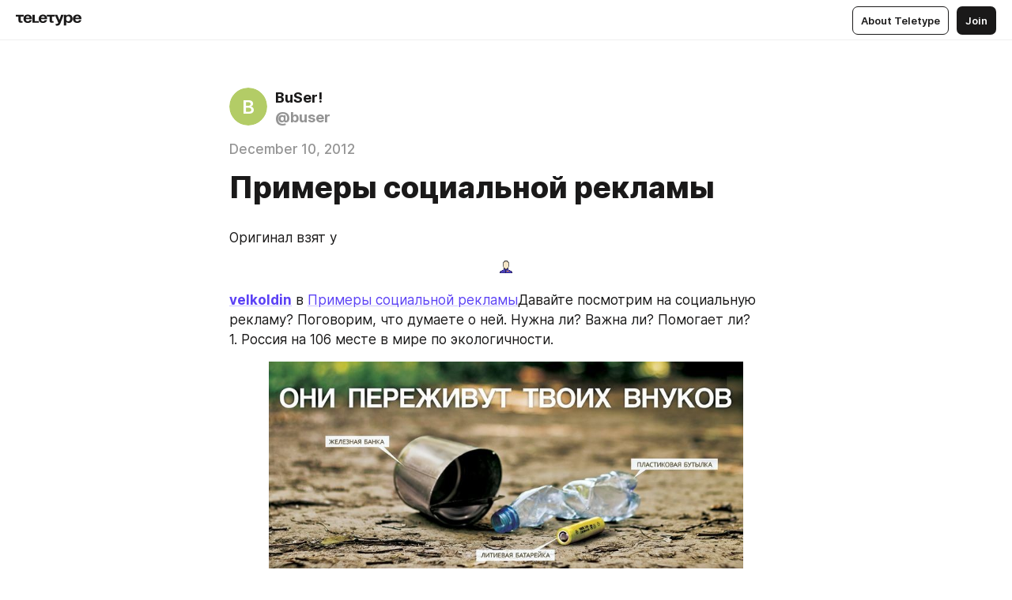

--- FILE ---
content_type: text/css
request_url: https://teletype.in/static/Article.3e027f09.css
body_size: 991
content:
.articleRelated[data-v-a9f38a45]{display:flex;flex-direction:column;padding:16px 0;gap:16px}.articleRelated-label[data-v-a9f38a45]{display:block;font-family:Inter,Helvetica Neue,Helvetica,sans-serif;font-stretch:normal;font-weight:700;font-style:normal;font-size:2.4rem;line-height:1.4em;color:var(--color-primary, #1A1919);text-align:left}@media screen and (max-width: 720px){.articleRelated-label[data-v-a9f38a45]{font-size:1.6rem;line-height:1.4em}}.articleRelated-list[data-v-a9f38a45]{display:flex;flex-direction:row;align-items:stretch;justify-content:start;flex-grow:1;min-width:0;gap:12px;overflow:auto}@media screen and (max-width: 720px){.articleRelated-list[data-v-a9f38a45]{margin:0 -16px;padding:0 16px}}.articleRelated-article[data-v-a9f38a45]{display:flex;flex:1 0 200px;align-items:stretch;max-width:50%;min-width:0;border-radius:7px;border:1px solid var(--color-border, #EEEEEE)}@media screen and (max-width: 720px){.articleRelated-article[data-v-a9f38a45]{flex-basis:270px}}.article[data-v-21f40ab0]{box-sizing:border-box;display:block;--document-column-size: 700px}.article__container[data-v-21f40ab0]{display:block;text-decoration:none;padding:0;border-top:1px solid var(--color-divider, #EFEFEF);min-width:0;max-width:var(--document-column-size, auto);margin:0 auto}.article__container[data-v-21f40ab0]:first-child{border-top:0}.article__container.m_main[data-v-21f40ab0]{max-width:100%;padding:0 20px}@media screen and (max-width: 720px){.article__container.m_main[data-v-21f40ab0]{padding-left:0;padding-right:0}}.article__status[data-v-21f40ab0]{display:block;max-width:700px;margin:16px 0}.article__status[data-v-21f40ab0]:empty{display:none}.article__author[data-v-21f40ab0]{display:flex;flex-direction:row;align-items:flex-start;margin:16px 0}.article__author_link[data-v-21f40ab0]{display:flex;flex:1 1 auto;flex-direction:row;align-items:center;justify-content:flex-start;min-width:0;max-width:100%;text-decoration:none}.article__author_userpic[data-v-21f40ab0]{width:48px;height:48px;align-self:flex-start;margin-right:10px}.article__author_content[data-v-21f40ab0]{display:block;min-width:0;max-width:100%}.article__author_name[data-v-21f40ab0]{display:flex;flex-direction:row;align-items:baseline;min-width:0;max-width:100%;overflow:hidden;font-family:Inter,Helvetica Neue,Helvetica,sans-serif;font-stretch:normal;font-weight:700;font-style:normal;font-size:1.8rem;line-height:1.38888889em;color:var(--color-primary, #1A1919);text-align:left;white-space:nowrap}.article__author_name_value[data-v-21f40ab0]{flex:0 1 auto;max-width:100%;min-width:0;overflow:hidden;text-overflow:ellipsis}.article__author_name_verified[data-v-21f40ab0]{display:inline-block;width:1em;height:1em;vertical-align:top;font-size:1.8rem;line-height:1em;background-image:url(./verified.06ee66dc.svg);background-repeat:no-repeat;background-position:center;background-size:contain}.article__author_name_verified[data-v-21f40ab0]:after{content:"\2713";opacity:0}.article__author_username[data-v-21f40ab0]{display:block;overflow:hidden;font-family:Inter,Helvetica Neue,Helvetica,sans-serif;font-stretch:normal;font-weight:700;font-style:normal;font-size:1.8rem;line-height:1.38888889em;color:var(--color-secondary, #949494);white-space:nowrap;text-align:left;text-overflow:ellipsis}.article__author_actions[data-v-21f40ab0]{display:flex;flex:0 1 auto;flex-direction:row;flex-wrap:wrap;align-items:center;justify-content:flex-end;margin:0 -5px;padding-left:16px}@media screen and (max-width: 1024px){.article__author_actions[data-v-21f40ab0]{justify-content:flex-start;align-self:flex-start;margin:-5px;padding:16px 0 0}}@media screen and (max-width: 720px){.article__author_actions[data-v-21f40ab0]{align-self:stretch}}.article__author_action[data-v-21f40ab0]{margin:5px;transition:opacity .2s}.article__author_action.m_hidden[data-v-21f40ab0]{opacity:0}@media screen and (max-width: 720px){.article__author_action[data-v-21f40ab0]{flex:1 1 auto}}@media screen and (max-width: 1024px){.article__author[data-v-21f40ab0]{flex-direction:column}}.article__badges[data-v-21f40ab0]{display:flex;flex-direction:column;align-items:flex-start;margin:16px 0 10px}.article__badges_item[data-v-21f40ab0]{display:block;margin:0 0 5px;font-family:Inter,Helvetica Neue,Helvetica,sans-serif;font-stretch:normal;font-weight:500;font-style:normal;font-size:1.7rem;line-height:1.41176471em;color:var(--color-secondary, #949494);text-align:left;text-decoration:none}.article__badges_item.m_clickable[data-v-21f40ab0]{cursor:pointer;transition:all .4s}.article__badges_item.m_clickable[data-v-21f40ab0]:hover{color:var(--color-primary, #1A1919)}.article__badges.m_align_center[data-v-21f40ab0]{align-items:center;text-align:center}.article__badges.m_align_right[data-v-21f40ab0]{align-items:flex-end;text-align:right}.article__badges.m_hidden[data-v-21f40ab0]{display:none}.article__header[data-v-21f40ab0]{display:block;min-width:0;max-width:var(--document-column-size, auto);margin-left:auto;margin-right:auto}.article__header_title[data-v-21f40ab0]{display:block;margin-top:0;margin-bottom:.78947368em;font-family:Inter,Helvetica Neue,Helvetica,sans-serif;font-stretch:normal;font-weight:800;font-style:normal;font-size:3.8rem;line-height:1.15em;color:var(--color-primary, #1A1919);text-align:left;word-wrap:break-word}.article__header_title.m_align_center[data-v-21f40ab0]{text-align:center}.article__header_title.m_align_right[data-v-21f40ab0]{text-align:right}.article__header_title.m_hidden[data-v-21f40ab0]{display:none}@media screen and (max-width: 720px){.article__header_title[data-v-21f40ab0]{font-size:2.7rem;line-height:1.4em;margin-bottom:.74074074em}}.article__content[data-v-21f40ab0],.article__text[data-v-21f40ab0]{display:block;word-wrap:break-word;font-size:1.7rem;line-height:1.4em}.article__info[data-v-21f40ab0]{margin-top:1em;min-width:0;max-width:var(--document-column-size, auto);margin-left:auto;margin-right:auto}.article__section[data-v-21f40ab0]{display:flex;flex-direction:row;align-items:center;min-width:0;max-width:var(--document-column-size, auto);margin-left:auto;margin-right:auto;padding:16px 0}@media screen and (max-width: 720px){.article__section_button[data-v-21f40ab0]{flex:1 1 auto;flex-wrap:wrap}}.article__section[data-v-21f40ab0]:empty,.article__section[data-v-21f40ab0]:has(> :empty){display:none}.article__banner[data-v-21f40ab0]:empty{display:none}.article__comments[data-v-21f40ab0]{display:block;padding:16px 0}.article.m_wide[data-v-21f40ab0]{display:block;--document-column-size: 900px}@media screen and (max-width: 720px){.article[data-v-21f40ab0]{padding-left:16px;padding-right:16px}}


--- FILE ---
content_type: application/javascript
request_url: https://teletype.in/static/isEmpty.b89369f5.js
body_size: 526
content:
import{az as L,aA as O,aB as C,aC as M,aD as P,aE as S,aF as W,aG as $,aH as B,aI as F,aJ as N}from"./index.840c5e98.js";var R=L,z=function(){return R.Date.now()},D=z,K=O,_=D,E=C,w="Expected a function",G=Math.max,H=Math.min;function J(r,t,i){var o,f,g,u,n,s,c=0,b=!1,d=!1,l=!0;if(typeof r!="function")throw new TypeError(w);t=E(t)||0,K(i)&&(b=!!i.leading,d="maxWait"in i,g=d?G(E(i.maxWait)||0,t):g,l="trailing"in i?!!i.trailing:l);function p(e){var a=o,m=f;return o=f=void 0,c=e,u=r.apply(m,a),u}function x(e){return c=e,n=setTimeout(y,t),b?p(e):u}function k(e){var a=e-s,m=e-c,A=t-a;return d?H(A,g-m):A}function v(e){var a=e-s,m=e-c;return s===void 0||a>=t||a<0||d&&m>=g}function y(){var e=_();if(v(e))return h(e);n=setTimeout(y,k(e))}function h(e){return n=void 0,l&&o?p(e):(o=f=void 0,u)}function I(){n!==void 0&&clearTimeout(n),c=0,o=s=f=n=void 0}function j(){return n===void 0?u:h(_())}function T(){var e=_(),a=v(e);if(o=arguments,f=this,s=e,a){if(n===void 0)return x(s);if(d)return clearTimeout(n),n=setTimeout(y,t),p(s)}return n===void 0&&(n=setTimeout(y,t)),u}return T.cancel=I,T.flush=j,T}var U=J;const fe=U;var X=M,q=P,Q=S,V=W,Y=$,Z=B.exports,ee=F,re=N,ne="[object Map]",te="[object Set]",ie=Object.prototype,ae=ie.hasOwnProperty;function se(r){if(r==null)return!0;if(Y(r)&&(V(r)||typeof r=="string"||typeof r.splice=="function"||Z(r)||re(r)||Q(r)))return!r.length;var t=q(r);if(t==ne||t==te)return!r.size;if(ee(r))return!X(r).length;for(var i in r)if(ae.call(r,i))return!1;return!0}var oe=se;const ce=oe;export{U as a,fe as d,ce as i};
